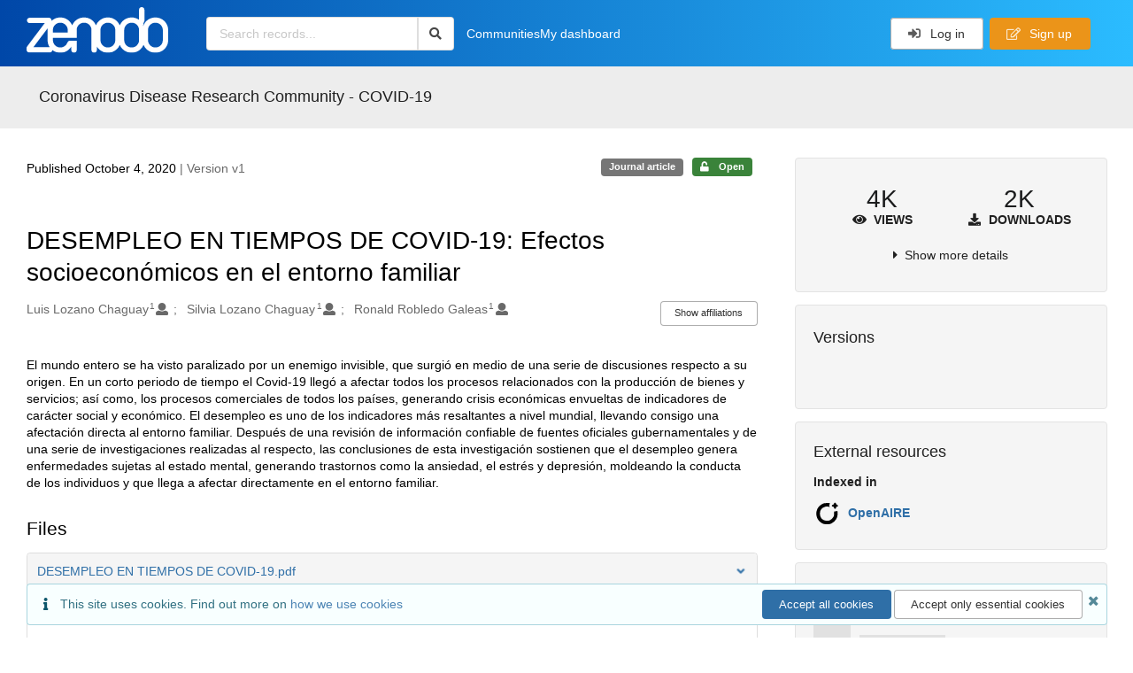

--- FILE ---
content_type: text/html; charset=utf-8
request_url: https://zenodo.org/records/4110532
body_size: 15848
content:



<!DOCTYPE html>
<html lang="en" dir="ltr">
  <head>
  
    
    <meta charset="utf-8">
    <meta http-equiv="X-UA-Compatible" content="IE=edge">
    <meta name="viewport" content="width=device-width, initial-scale=1">
    <meta name="google-site-verification" content="5fPGCLllnWrvFxH9QWI0l1TadV7byeEvfPcyK2VkS_s"/>
    <meta name="google-site-verification" content="Rp5zp04IKW-s1IbpTOGB7Z6XY60oloZD5C3kTM-AiY4"/>

    
    
    <meta name="generator" content="InvenioRDM 14.0"/>

    
    
    
  
    <meta name="description" content="El mundo entero se ha visto paralizado por un enemigo invisible, que surgió en medio de una serie de discusiones respecto a su origen. En un corto periodo de tiempo el Covid-19 llegó a afectar todos los procesos relacionados con la producción de bienes y servicios; así como, los procesos comerciales de todos los países, generando crisis económicas envueltas de indicadores de carácter social y económico. El desempleo es uno de los indicadores más resaltantes a nivel mundial, llevando consigo una afectación directa al entorno familiar. Después de una revisión de información confiable de fuentes oficiales gubernamentales y de una serie de investigaciones realizadas al respecto, las conclusiones de esta investigación sostienen que el desempleo genera enfermedades sujetas al estado mental, generando trastornos como la ansiedad, el estrés y depresión, moldeando la conducta de los individuos y que llega a afectar directamente en el entorno familiar." />
    <meta name="citation_title" content="DESEMPLEO EN TIEMPOS DE COVID-19: Efectos socioeconómicos en el entorno familiar" />
    <meta name="citation_author" content="Luis Lozano Chaguay" />
    <meta name="citation_author" content="Silvia Lozano Chaguay" />
    <meta name="citation_author" content="Ronald Robledo Galeas" />
    <meta name="citation_doi" content="10.5281/zenodo.4110532" />
    <meta name="citation_keywords" content="Desempleo – Covid-19 – Efectos socioeconómicos – Entorno Familiar" />
    <meta name="citation_abstract_html_url" content="https://zenodo.org/records/4110532" />
    <meta property="og:title" content="DESEMPLEO EN TIEMPOS DE COVID-19: Efectos socioeconómicos en el entorno familiar" />
    <meta property="og:description" content="El mundo entero se ha visto paralizado por un enemigo invisible, que surgió en medio de una serie de discusiones respecto a su origen. En un corto periodo de tiempo el Covid-19 llegó a afectar todos los procesos relacionados con la producción de bienes y servicios; así como, los procesos comerciales de todos los países, generando crisis económicas envueltas de indicadores de carácter social y económico. El desempleo es uno de los indicadores más resaltantes a nivel mundial, llevando consigo una afectación directa al entorno familiar. Después de una revisión de información confiable de fuentes oficiales gubernamentales y de una serie de investigaciones realizadas al respecto, las conclusiones de esta investigación sostienen que el desempleo genera enfermedades sujetas al estado mental, generando trastornos como la ansiedad, el estrés y depresión, moldeando la conducta de los individuos y que llega a afectar directamente en el entorno familiar." />
    <meta property="og:url" content="https://zenodo.org/records/4110532" />
    <meta property="og:site_name" content="Zenodo" />
    <meta name="twitter:card" content="summary" />
    <meta name="twitter:site" content="@zenodo_org" />
    <meta name="twitter:title" content="DESEMPLEO EN TIEMPOS DE COVID-19: Efectos socioeconómicos en el entorno familiar" />
    <meta name="twitter:description" content="El mundo entero se ha visto paralizado por un enemigo invisible, que surgió en medio de una serie de discusiones respecto a su origen. En un corto periodo de tiempo el Covid-19 llegó a afectar todos los procesos relacionados con la producción de bienes y servicios; así como, los procesos comerciales de todos los países, generando crisis económicas envueltas de indicadores de carácter social y económico. El desempleo es uno de los indicadores más resaltantes a nivel mundial, llevando consigo una afectación directa al entorno familiar. Después de una revisión de información confiable de fuentes oficiales gubernamentales y de una serie de investigaciones realizadas al respecto, las conclusiones de esta investigación sostienen que el desempleo genera enfermedades sujetas al estado mental, generando trastornos como la ansiedad, el estrés y depresión, moldeando la conducta de los individuos y que llega a afectar directamente en el entorno familiar." />
    
      <meta name="citation_pdf_url" content="https://zenodo.org/records/4110532/files/DESEMPLEO%20EN%20TIEMPOS%20DE%20COVID-19.pdf"/>
    <link rel="alternate" type="application/pdf" href="https://zenodo.org/records/4110532/files/DESEMPLEO%20EN%20TIEMPOS%20DE%20COVID-19.pdf">
    <link rel="item" type="application/pdf" href="https://zenodo.org/records/4110532/files/DESEMPLEO%20EN%20TIEMPOS%20DE%20COVID-19.pdf">


<link rel="canonical" href="https://zenodo.org/records/4110532">
      <title>DESEMPLEO EN TIEMPOS DE COVID-19: Efectos socioeconómicos en el entorno familiar</title>
      <link rel="shortcut icon" type="image/x-icon" href="/static/favicon.ico"/>
          <link rel="apple-touch-icon" sizes="120x120" href="/static/apple-touch-icon-120.png"/>
          <link rel="apple-touch-icon" sizes="152x152" href="/static/apple-touch-icon-152.png"/>
          <link rel="apple-touch-icon" sizes="167x167" href="/static/apple-touch-icon-167.png"/>
          <link rel="apple-touch-icon" sizes="180x180" href="/static/apple-touch-icon-180.png"/>
    
      <link rel="stylesheet" href="/static/dist/css/3526.2bdf02c28fcf25a2b8d3.css" />
      <!-- HTML5 shim and Respond.js for IE8 support of HTML5 elements and media queries -->
      <!--[if lt IE 9]>
        <script src="https://oss.maxcdn.com/html5shiv/3.7.2/html5shiv.min.js"></script>
        <script src="https://oss.maxcdn.com/respond/1.4.2/respond.min.js"></script>
      <![endif]-->
    
  </head>

  <body data-invenio-config='{"isMathJaxEnabled": "//cdnjs.cloudflare.com/ajax/libs/mathjax/3.2.2/es5/tex-mml-chtml.js?config=TeX-AMS-MML_HTMLorMML"}'  itemscope itemtype="http://schema.org/WebPage" data-spy="scroll" data-target=".scrollspy-target">
      <a id="skip-to-main" class="ui button primary ml-5 mt-5 skip-link" href="#main">Skip to main</a>
      <!--[if lt IE 8]>
        <p class="browserupgrade">You are using an <strong>outdated</strong> browser. Please <a href="http://browsehappy.com/">upgrade your browser</a> to improve your experience.</p>
      <![endif]-->
    

<div>
  <header class="theme header">

    <div class="outer-navbar">
      <div class="ui container invenio-header-container">
        <nav id="invenio-nav" class="ui inverted menu borderless p-0">
          <div class="item logo p-0">
                    <a class="logo-link" href="/">
                      <img class="ui image rdm-logo"
                            src="/static/images/invenio-rdm.svg"
                            alt="Zenodo home"/>
                    </a>
          </div>

          <div id="rdm-burger-toggle">
            <button
              id="rdm-burger-menu-icon"
              class="ui button transparent"
              aria-label="Menu"
              aria-haspopup="menu"
              aria-expanded="false"
              aria-controls="invenio-menu"
            >
              <span class="navicon" aria-hidden="true"></span>
            </button>
          </div>

          <nav
            id="invenio-menu"
            aria-labelledby="rdm-burger-menu-icon"
            class="ui fluid menu borderless mobile-hidden"
          >
            <button
              id="rdm-close-burger-menu-icon"
              class="ui button transparent"
              aria-label="Close menu"
            >
              <span class="navicon" aria-hidden="true"></span>
            </button>
    
        
          
        
    
      <div class="item p-0 search-bar">
        <div id="header-search-bar" data-options='[{"key": "communities", "text": "In this community", "value": "/communities/covid-19/records"}, {"key": "records", "text": "All Zenodo", "value": "/search"}]'>
          <div class="ui fluid search">
            <div class="ui icon input">
              <input
                autocomplete="off"
                aria-label="Search records"
                placeholder="Search records..."
                type="text"
                tabindex="0"
                class="prompt"
                value=""
              >
              <i aria-hidden="true" class="search icon"></i>
            </div>
          </div>
        </div>
      </div>

                  <div class="item">
                    <a href="/communities">Communities</a>
                  </div>

              
                <div class="item">
                  <a href="/me/uploads">My dashboard</a>
                </div>
              
              <div class="right menu item">
    <form>
      <a
        href="/login/?next=/records/4110532"
        class="ui button auth-button" aria-busy="false" aria-live="polite" aria-label="Log in"
      >
        <i class="sign-in icon auth-icon" aria-hidden="true"></i>
        Log in
      </a>
      
        <a href="/signup/" class="ui button signup">
          <i class="edit outline icon"></i>
          Sign up
        </a>
      
    </form>
              </div>
          </nav>
        </nav>
      </div>
    </div>
      
      
    
      
    
    
  </header>
</div>

  <main id="main">
    <div class="invenio-page-body">
  <section id="banners" class="banners" aria-label="Information banner">
    <!-- COMMUNITY HEADER: hide it when displaying the submission request -->
    
      
        
        
          <div
            class="ui fluid container page-subheader-outer with-submenu compact ml-0-mobile mr-0-mobile">
            <div class="ui container page-subheader">
              <div class="page-subheader-element">
                <img
                  class="ui rounded image community-header-logo"
                  src="https://zenodo.org/api/communities/10f33f78-3f29-41b6-bb10-f757a8f03cb8/logo"
                  alt=""
                />
              </div>
              <div class="page-subheader-element">
                <div class="ui header">
                  <a
                  href="/communities/covid-19/records" class="ui small header">
                    Coronavirus Disease Research Community - COVID-19
                  </a>
                  <!-- Show the icon for subcommunities -->
                  
                  
                </div>
                
              </div>
            </div>
          </div>
        
      
    
    <!-- /COMMUNITY HEADER -->

    <!-- PREVIEW HEADER -->
    
    <!-- /PREVIEW HEADER -->

    
  </section>


  <div class="ui container">
    <div class="ui relaxed grid mt-5">
      <div class="two column row top-padded">

        
        <article
          class="sixteen wide tablet eleven wide computer column main-record-content">
          

              

              

              <section id="record-info"
                       aria-label="Publication date and version number">
                <div class="ui grid middle aligned">
                  <div class="two column row">
                    <div class="left floated left aligned column">
                      <span class="ui" title="Publication date">
                        Published October 4, 2020
                      </span>
                      <span
                        class="label text-muted"> | Version v1</span>
                    </div>
                    <div class="right floated right aligned column">

                      
                        <span role="note"
                              class="ui label horizontal small neutral mb-5"
                              aria-label="Resource type"
                        >
                          Journal article
                        </span>
                      

                      <span role="note"
                            class="ui label horizontal small access-status open mb-5"
                            data-tooltip="The record and files are publicly accessible."
                            data-inverted=""
                            aria-label="Access status"
                      >
                        
                          <i class="icon unlock"
                             aria-hidden="true"></i>
                        
                        <span
                          aria-label="The record and files are publicly accessible.">
                          Open
                        </span>
                      </span>
                    </div>
                  </div>
                </div>
              </section>
              <div class="ui divider hidden"></div><section id="record-title-section"
                       aria-label="Record title and creators">
                <h1 id="record-title"
                    class="wrap-overflowing-text">DESEMPLEO EN TIEMPOS DE COVID-19: Efectos socioeconómicos en el entorno familiar</h1>

                
                  <section id="creatibutors"
                           aria-label="Creators and contributors">

<div class="ui grid">
  
    <div class="row ui accordion affiliations">
      <div class="sixteen wide mobile twelve wide tablet thirteen wide computer column">
          <h3 class="sr-only">Creators</h3>
          <ul class="creatibutors">
            
  
  <li class="creatibutor-wrap separated">
    <a class="ui creatibutor-link"
      
        data-tooltip="Universidad Técnica de Babahoyo."
      
      href="/search?q=metadata.creators.person_or_org.name:%22Luis+Lozano+Chaguay%22"
    >

      <span class="creatibutor-name">Luis Lozano Chaguay</span><sup class="font-tiny">1</sup></a>
  

  
    
      
    
      
    
      
    
      
    
  

  
  
    
      <i class="user icon"></i>
    
  
</li>
  
  <li class="creatibutor-wrap separated">
    <a class="ui creatibutor-link"
      
        data-tooltip="Universidad Técnica de Babahoyo."
      
      href="/search?q=metadata.creators.person_or_org.name:%22Silvia+Lozano+Chaguay%22"
    >

      <span class="creatibutor-name">Silvia Lozano Chaguay</span><sup class="font-tiny">1</sup></a>
  

  
    
      
    
      
    
      
    
      
    
  

  
  
    
      <i class="user icon"></i>
    
  
</li>
  
  <li class="creatibutor-wrap separated">
    <a class="ui creatibutor-link"
      
        data-tooltip="Universidad Técnica de Babahoyo."
      
      href="/search?q=metadata.creators.person_or_org.name:%22Ronald+Robledo+Galeas%22"
    >

      <span class="creatibutor-name">Ronald Robledo Galeas</span><sup class="font-tiny">1</sup></a>
  

  
    
      
    
      
    
      
    
      
    
  

  
  
    
      <i class="user icon"></i>
    
  
</li>
  
          </ul>
      </div>

        
        
          
<div class="ui sixteen wide tablet three wide computer column title right aligned bottom aligned">
  <button class="ui affiliations-button trigger button mini mr-0"
          aria-controls="creators-affiliations"
          data-open-text="Show affiliations"
          data-close-text="Hide affiliations"
          aria-expanded="false"
  >
    Show affiliations
  </button>
</div>

<section class="ui sixteen wide column content" id="creators-affiliations" aria-label="Affiliations for creators">
  <ul>
    
    <li>
      1.

      

      Universidad Técnica de Babahoyo.
    </li>
  

    </ul>
</section>

        

    </div>
  

  
</div>
                  </section>
                
              </section>



  <section id="description" class="rel-mt-2 rich-input-content" aria-label="Record description">
    <h2 id="description-heading" class="sr-only">Description</h2>
    
    <div style="word-wrap: break-word;">
      <p>El mundo entero se ha visto paralizado por un enemigo invisible, que surgi&oacute; en medio de una serie de discusiones respecto a su origen. En un corto periodo de tiempo el Covid-19 lleg&oacute; a afectar todos los procesos relacionados con la producci&oacute;n de bienes y servicios; as&iacute; como, los procesos comerciales de todos los pa&iacute;ses, generando crisis econ&oacute;micas envueltas de indicadores de car&aacute;cter social y econ&oacute;mico. El desempleo es uno de los indicadores m&aacute;s resaltantes a nivel mundial, llevando consigo una afectaci&oacute;n directa al entorno familiar. Despu&eacute;s de una revisi&oacute;n de informaci&oacute;n confiable de fuentes oficiales gubernamentales y de una serie de investigaciones realizadas al respecto, las conclusiones de esta investigaci&oacute;n sostienen que el desempleo genera enfermedades sujetas al estado mental, generando trastornos como la ansiedad, el estr&eacute;s y depresi&oacute;n, moldeando la conducta de los individuos y que llega a afectar directamente en el entorno familiar.</p>
    </div>
  </section>


<section
      id="record-files" class="rel-mt-2 rel-mb-3"
      aria-label="Files"
    ><h2 id="files-heading">Files</h2>
            
  <div class="ui accordion panel mb-10 open" href="#files-preview-accordion-panel">
    <h3 class="active title panel-heading open m-0">
      <div
        role="button"
        id="files-preview-accordion-trigger"
        aria-controls="files-preview-accordion-panel"
        aria-expanded="true"
        tabindex="0"
        class="trigger"
        aria-label="File preview"
      >
        <span id="preview-file-title">DESEMPLEO EN TIEMPOS DE COVID-19.pdf</span>
        <i class="angle right icon" aria-hidden="true"></i>
      </div>
    </h3>
    <div
      role="region"
      id="files-preview-accordion-panel"
      aria-labelledby="files-preview-accordion-trigger"
      class="active content preview-container pt-0 open"
    >
      <div>
        
  
  <iframe
    title="Preview"
    class="preview-iframe"
    id="preview-iframe"
    name="preview-iframe"
    src="/records/4110532/preview/DESEMPLEO%20EN%20TIEMPOS%20DE%20COVID-19.pdf?include_deleted=0"
  >
  </iframe>
      </div>
    </div>
  </div>
  <div class="ui accordion panel mb-10 open" href="#files-list-accordion-panel">
    <h3 class="active title panel-heading open m-0">
      <div role="button" id="files-list-accordion-trigger" aria-controls="files-list-accordion-panel" aria-expanded="true" tabindex="0" class="trigger">
        Files
        <small class="text-muted"> (217.7 kB)</small>
        <i class="angle right icon" aria-hidden="true"></i>
      </div>
    </h3>

    <div role="region" id="files-list-accordion-panel" aria-labelledby="files-list-accordion-trigger" class="active content pt-0">
      
      <div>
        
  <table class="ui striped table files fluid open">
    <thead>
      <tr>
        <th>Name</th>
        <th>Size</th>
        <th class>
            
            <a role="button" class="ui compact mini button right floated archive-link" href="https://zenodo.org/api/records/4110532/files-archive">
              <i class="file archive icon button" aria-hidden="true"></i> Download all
            </a>
        </th>
      </tr>
    </thead>
    <tbody>
    
      
        
        
        <tr>
          <td class="ten wide">
            <div>
              <a href="/records/4110532/files/DESEMPLEO%20EN%20TIEMPOS%20DE%20COVID-19.pdf?download=1">DESEMPLEO EN TIEMPOS DE COVID-19.pdf</a>
            </div>
            <small class="ui text-muted font-tiny">md5:716254f144fe3c3e06c2cbb6c066b866
            <div class="ui icon inline-block" data-tooltip="This is the file fingerprint (checksum), which can be used to verify the file integrity.">
              <i class="question circle checksum icon"></i>
            </div>
            </small>
          </td>
          <td>217.7 kB</td>
          <td class="right aligned">
            <span>
              
                <a role="button" class="ui compact mini button preview-link" href="/records/4110532/preview/DESEMPLEO%20EN%20TIEMPOS%20DE%20COVID-19.pdf?include_deleted=0" target="preview-iframe" data-file-key="DESEMPLEO EN TIEMPOS DE COVID-19.pdf">
                  <i class="eye icon" aria-hidden="true"></i>Preview
                </a>
              
              <a role="button" class="ui compact mini button" href="/records/4110532/files/DESEMPLEO%20EN%20TIEMPOS%20DE%20COVID-19.pdf?download=1">
                <i class="download icon" aria-hidden="true"></i>Download
              </a>
            </span>
          </td>
        </tr>
      
    
    </tbody>
  </table>
      </div>
    </div>
  </div>

    </section>
              

  <section id="additional-details" class="rel-mt-2" aria-label="Additional record details">













  

  </section>
    
    <section
      id="citations-search"
      data-record-pids='{"doi": {"client": "datacite", "identifier": "10.5281/zenodo.4110532", "provider": "datacite"}, "oai": {"identifier": "oai:zenodo.org:4110532", "provider": "oai"}}'
      data-record-parent-pids='{"doi": {"client": "datacite", "identifier": "10.5281/zenodo.4110531", "provider": "datacite"}}'
      data-citations-endpoint="https://zenodo-broker.web.cern.ch/api/relationships"
      aria-label="Record citations"
      class="rel-mb-1"
    >
    </section>
  
        </article>

        
        <aside class="sixteen wide tablet five wide computer column sidebar"
               aria-label="Record details">
          




<section id="metrics" aria-label="Metrics" class="ui segment rdm-sidebar sidebar-container">


<div class="ui tiny two statistics rel-mt-1">
  
  

  <div class="ui statistic">
    <div class="value">4K</div>
    <div class="label">
      <i aria-hidden="true" class="eye icon"></i>
      Views
    </div>
  </div>

  <div class="ui statistic">
    <div class="value">2K</div>
    <div class="label">
      <i aria-hidden="true" class="download icon"></i>
      Downloads
    </div>
  </div>
</div>

<div class="ui accordion rel-mt-1 centered">
  <div class="title trigger" tabindex="0">
    <i class="caret right icon" aria-hidden="true"></i>
    <span
      data-open-text="Show more details"
      data-close-text="Show less details"
    >
      Show more details
    </span>
  </div>

  <div class="content">
    <table id="record-statistics" class="ui definition table fluid">
      <thead>
        <tr>
          <th></th>
          <th class="right aligned">All versions</th>
          <th class="right aligned">This version</th>
        </tr>
      </thead>
      <tbody>
        <tr>
          <td>
            Views
            <i
              tabindex="0"
              role="button"
              style="position:relative"
              class="popup-trigger question circle small icon"
              aria-expanded="false"
              aria-label="More info"
              data-variation="mini inverted"
            >
            </i>
            <p role="tooltip" class="popup-content ui flowing popup transition hidden">
              Total views
            </p>
          </td>
          <td data-label="All versions" class="right aligned">
  
    3,875
  
</td>
          <td data-label="This version" class="right aligned">
  
    3,857
  
</td>
        </tr>
        <tr>
          <td>
            Downloads
            <i
              tabindex="0"
              role="button"
              style="position:relative"
              class="popup-trigger question circle small icon"
              aria-expanded="false"
              aria-label="More info"
              data-variation="mini inverted"
            >
            </i>
            <p role="tooltip" class="popup-content ui flowing popup transition hidden">
              Total downloads
            </p>
          </td>
          <td data-label="All versions" class="right aligned">
  
    2,128
  
</td>
          <td data-label="This version" class="right aligned">
  
    2,117
  
</td>
        </tr>
        <tr>
          <td>
            Data volume
            <i
              tabindex="0"
              role="button"
              style="position:relative"
              class="popup-trigger question circle small icon"
              aria-expanded="false"
              aria-label="More info"
              data-variation="mini inverted"
            >
            </i>
            <p role="tooltip" class="popup-content ui flowing popup transition hidden">
              Total data volume
            </p>
          </td>

          <td data-label="All versions" class="right aligned">525.5 MB</td>
          <td data-label="This version" class="right aligned">522.9 MB</td>
        </tr>
      </tbody>
    </table>
    <p class="text-align-center rel-mt-1">
      <small>
        <a href="/help/statistics">More info on how stats are collected....</a>
      </small>
    </p>
  </div>

</div>

</section>

<div class="sidebar-container">
  <h2 class="ui medium top attached header mt-0">Versions</h2>
  <div id="record-versions" class="ui segment rdm-sidebar bottom attached pl-0 pr-0 pt-0">
    <div class="versions">
      <div id="recordVersions" data-record='{"access": {"embargo": {"active": false, "reason": null}, "files": "public", "record": "public", "status": "open"}, "created": "2020-10-20T16:25:32.176529+00:00", "custom_fields": {}, "deletion_status": {"is_deleted": false, "status": "P"}, "expanded": {"parent": {"access": {"owned_by": {"active": null, "blocked_at": null, "confirmed_at": null, "email": "", "id": "68970", "is_current_user": false, "links": {"avatar": "https://zenodo.org/api/users/68970/avatar.svg", "records_html": "https://zenodo.org/search/records?q=parent.access.owned_by.user:68970", "self": "https://zenodo.org/api/users/68970"}, "profile": {"affiliations": "", "full_name": "Carlos Proa\u00f1o P."}, "username": "cproano", "verified_at": null}}, "communities": {"default": {"access": {"review_policy": "open", "visibility": "public"}, "id": "10f33f78-3f29-41b6-bb10-f757a8f03cb8", "links": {"logo": "https://zenodo.org/api/communities/10f33f78-3f29-41b6-bb10-f757a8f03cb8/logo"}, "metadata": {"description": null, "title": "Coronavirus Disease Research Community - COVID-19", "type": null}, "slug": "covid-19"}}}}, "files": {"count": 1, "enabled": true, "entries": {"DESEMPLEO EN TIEMPOS DE COVID-19.pdf": {"access": {"hidden": false}, "checksum": "md5:716254f144fe3c3e06c2cbb6c066b866", "ext": "pdf", "id": "11641548-beda-4375-a9da-a38df9fde163", "key": "DESEMPLEO EN TIEMPOS DE COVID-19.pdf", "links": {"content": "https://zenodo.org/api/records/4110532/files/DESEMPLEO%20EN%20TIEMPOS%20DE%20COVID-19.pdf/content", "iiif_api": "https://zenodo.org/api/iiif/record:4110532:DESEMPLEO%20EN%20TIEMPOS%20DE%20COVID-19.pdf/full/full/0/default.png", "iiif_base": "https://zenodo.org/api/iiif/record:4110532:DESEMPLEO%20EN%20TIEMPOS%20DE%20COVID-19.pdf", "iiif_canvas": "https://zenodo.org/api/iiif/record:4110532/canvas/DESEMPLEO%20EN%20TIEMPOS%20DE%20COVID-19.pdf", "iiif_info": "https://zenodo.org/api/iiif/record:4110532:DESEMPLEO%20EN%20TIEMPOS%20DE%20COVID-19.pdf/info.json", "self": "https://zenodo.org/api/records/4110532/files/DESEMPLEO%20EN%20TIEMPOS%20DE%20COVID-19.pdf"}, "metadata": null, "mimetype": "application/pdf", "size": 217706, "storage_class": "L"}}, "order": [], "total_bytes": 217706}, "id": "4110532", "is_draft": false, "is_published": true, "links": {"access": "https://zenodo.org/api/records/4110532/access", "access_grants": "https://zenodo.org/api/records/4110532/access/grants", "access_links": "https://zenodo.org/api/records/4110532/access/links", "access_request": "https://zenodo.org/api/records/4110532/access/request", "access_users": "https://zenodo.org/api/records/4110532/access/users", "archive": "https://zenodo.org/api/records/4110532/files-archive", "archive_media": "https://zenodo.org/api/records/4110532/media-files-archive", "communities": "https://zenodo.org/api/records/4110532/communities", "communities-suggestions": "https://zenodo.org/api/records/4110532/communities-suggestions", "doi": "https://doi.org/10.5281/zenodo.4110532", "draft": "https://zenodo.org/api/records/4110532/draft", "file_modification": "https://zenodo.org/api/records/4110532/file-modification", "files": "https://zenodo.org/api/records/4110532/files", "latest": "https://zenodo.org/api/records/4110532/versions/latest", "latest_html": "https://zenodo.org/records/4110532/latest", "media_files": "https://zenodo.org/api/records/4110532/media-files", "parent": "https://zenodo.org/api/records/4110531", "parent_doi": "https://doi.org/10.5281/zenodo.4110531", "parent_doi_html": "https://zenodo.org/doi/10.5281/zenodo.4110531", "parent_html": "https://zenodo.org/records/4110531", "preview_html": "https://zenodo.org/records/4110532?preview=1", "request_deletion": "https://zenodo.org/api/records/4110532/request-deletion", "requests": "https://zenodo.org/api/records/4110532/requests", "reserve_doi": "https://zenodo.org/api/records/4110532/draft/pids/doi", "self": "https://zenodo.org/api/records/4110532", "self_doi": "https://doi.org/10.5281/zenodo.4110532", "self_doi_html": "https://zenodo.org/doi/10.5281/zenodo.4110532", "self_html": "https://zenodo.org/records/4110532", "self_iiif_manifest": "https://zenodo.org/api/iiif/record:4110532/manifest", "self_iiif_sequence": "https://zenodo.org/api/iiif/record:4110532/sequence/default", "thumbnails": {"10": "https://zenodo.org/api/iiif/record:4110532:DESEMPLEO%20EN%20TIEMPOS%20DE%20COVID-19.pdf/full/%5E10,/0/default.jpg", "100": "https://zenodo.org/api/iiif/record:4110532:DESEMPLEO%20EN%20TIEMPOS%20DE%20COVID-19.pdf/full/%5E100,/0/default.jpg", "1200": "https://zenodo.org/api/iiif/record:4110532:DESEMPLEO%20EN%20TIEMPOS%20DE%20COVID-19.pdf/full/%5E1200,/0/default.jpg", "250": "https://zenodo.org/api/iiif/record:4110532:DESEMPLEO%20EN%20TIEMPOS%20DE%20COVID-19.pdf/full/%5E250,/0/default.jpg", "50": "https://zenodo.org/api/iiif/record:4110532:DESEMPLEO%20EN%20TIEMPOS%20DE%20COVID-19.pdf/full/%5E50,/0/default.jpg", "750": "https://zenodo.org/api/iiif/record:4110532:DESEMPLEO%20EN%20TIEMPOS%20DE%20COVID-19.pdf/full/%5E750,/0/default.jpg"}, "versions": "https://zenodo.org/api/records/4110532/versions"}, "media_files": {"count": 1, "enabled": true, "entries": {"DESEMPLEO EN TIEMPOS DE COVID-19.pdf.ptif": {"access": {"hidden": true}, "ext": "ptif", "id": "9c54caa1-92cc-4670-9383-76608e0e6b54", "key": "DESEMPLEO EN TIEMPOS DE COVID-19.pdf.ptif", "links": {"content": "https://zenodo.org/api/records/4110532/files/DESEMPLEO%20EN%20TIEMPOS%20DE%20COVID-19.pdf.ptif/content", "self": "https://zenodo.org/api/records/4110532/files/DESEMPLEO%20EN%20TIEMPOS%20DE%20COVID-19.pdf.ptif"}, "metadata": null, "mimetype": "application/octet-stream", "processor": {"source_file_id": "11641548-beda-4375-a9da-a38df9fde163", "status": "finished", "type": "image-tiles"}, "size": 0, "storage_class": "L"}}, "order": [], "total_bytes": 0}, "metadata": {"creators": [{"affiliations": [{"name": "Universidad T\u00e9cnica de Babahoyo."}], "person_or_org": {"family_name": "Luis Lozano Chaguay", "name": "Luis Lozano Chaguay", "type": "personal"}}, {"affiliations": [{"name": "Universidad T\u00e9cnica de Babahoyo."}], "person_or_org": {"family_name": "Silvia Lozano Chaguay", "name": "Silvia Lozano Chaguay", "type": "personal"}}, {"affiliations": [{"name": "Universidad T\u00e9cnica de Babahoyo."}], "person_or_org": {"family_name": "Ronald Robledo Galeas", "name": "Ronald Robledo Galeas", "type": "personal"}}], "description": "\u003cp\u003eEl mundo entero se ha visto paralizado por un enemigo invisible, que surgi\u0026oacute; en medio de una serie de discusiones respecto a su origen. En un corto periodo de tiempo el Covid-19 lleg\u0026oacute; a afectar todos los procesos relacionados con la producci\u0026oacute;n de bienes y servicios; as\u0026iacute; como, los procesos comerciales de todos los pa\u0026iacute;ses, generando crisis econ\u0026oacute;micas envueltas de indicadores de car\u0026aacute;cter social y econ\u0026oacute;mico. El desempleo es uno de los indicadores m\u0026aacute;s resaltantes a nivel mundial, llevando consigo una afectaci\u0026oacute;n directa al entorno familiar. Despu\u0026eacute;s de una revisi\u0026oacute;n de informaci\u0026oacute;n confiable de fuentes oficiales gubernamentales y de una serie de investigaciones realizadas al respecto, las conclusiones de esta investigaci\u0026oacute;n sostienen que el desempleo genera enfermedades sujetas al estado mental, generando trastornos como la ansiedad, el estr\u0026eacute;s y depresi\u0026oacute;n, moldeando la conducta de los individuos y que llega a afectar directamente en el entorno familiar.\u003c/p\u003e", "publication_date": "2020-10-04", "publisher": "Zenodo", "resource_type": {"id": "publication-article", "title": {"de": "Zeitschriftenartikel", "en": "Journal article"}}, "rights": [{"description": {"en": "The Creative Commons Attribution license allows re-distribution and re-use of a licensed work on the condition that the creator is appropriately credited."}, "icon": "cc-by-icon", "id": "cc-by-4.0", "props": {"scheme": "spdx", "url": "https://creativecommons.org/licenses/by/4.0/legalcode"}, "title": {"en": "Creative Commons Attribution 4.0 International"}}], "subjects": [{"subject": "Desempleo \u2013 Covid-19 \u2013 Efectos socioecon\u00f3micos \u2013 Entorno Familiar"}], "title": "DESEMPLEO EN TIEMPOS DE COVID-19: Efectos socioecon\u00f3micos en el entorno familiar"}, "parent": {"access": {"owned_by": {"user": "68970"}, "settings": {"accept_conditions_text": null, "allow_guest_requests": false, "allow_user_requests": false, "secret_link_expiration": 0}}, "communities": {"default": "10f33f78-3f29-41b6-bb10-f757a8f03cb8", "entries": [{"access": {"member_policy": "open", "members_visibility": "public", "record_submission_policy": "open", "review_policy": "open", "visibility": "public"}, "children": {"allow": false}, "created": "2020-03-16T11:40:44.487619+00:00", "custom_fields": {}, "deletion_status": {"is_deleted": false, "status": "P"}, "id": "10f33f78-3f29-41b6-bb10-f757a8f03cb8", "links": {}, "metadata": {"curation_policy": "\u003cp\u003eThe Coronavirus Disease Research Community - COVID-19 is curated by a selected team of experts nominated by \u003ca href=\"http://www.openaire.eu\"\u003e\u003cstrong\u003eOpenAIRE\u003c/strong\u003e\u003c/a\u003e* (see list below). Each time a Zenodo user wants to add a record into the community, an email is sent to the curators that will decide whether to include the record or not.\u003c/p\u003e\r\n\r\n\u003cp\u003eOnly records that may be relevant to the Corona Virus Disease (COVID-19) or the SARS-CoV-2 should be included in this community. The Community curators are not able to edit records, therefore they may ask the corresponding authors to modify the record metadata when necessary, to provide the readers/users with more detailed information according to the FAIR principle of Open Science.\u003c/p\u003e\r\n\r\n\u003cp\u003eIf after its acceptance, a record is subsequently found not to be compliant, we reserve the right to remove it from the community.\u003c/p\u003e\r\n\r\n\u003cp\u003eThe curation team is reachable through the following email address for further clarification or information: \u003ca href=\"mailto:covid19@openaire.eu\"\u003ecovid19@openaire.eu\u003c/a\u003e.\u003c/p\u003e\r\n\r\n\u003cp\u003e\u003cstrong\u003eCurator\u0026nbsp;List:\u003c/strong\u003e\u003c/p\u003e\r\n\r\n\u003cul\u003e\r\n\t\u003cli\u003eIlaria Fava, UGOE, Germany;\u003c/li\u003e\r\n\t\u003cli\u003eEmma Lazzeri, CNR, Italy;\u003c/li\u003e\r\n\t\u003cli\u003eAlessia Bardi, CNR, Italy;\u003c/li\u003e\r\n\t\u003cli\u003eIryna Kuchma, EIFL, Ukraine;\u003c/li\u003e\r\n\t\u003cli\u003ePaolo Manghi, CNR, Italy;\u003c/li\u003e\r\n\t\u003cli\u003eWolfram Horstmann, UGOE, Germany.\u003c/li\u003e\r\n\u003c/ul\u003e\r\n\r\n\u003cp\u003e* \u003ca href=\"http://www.openaire.eu\"\u003e\u003cstrong\u003eOpenAIRE\u003c/strong\u003e\u003c/a\u003e: open access and open science training and support since 2009. OpenAIRE is the largest aggregator of European Commission funded research outputs and beyond, also delivering on-demand services for research communities.\u003c/p\u003e\r\n", "page": "\u003cp\u003eThis community collects research outputs that may be relevant to the Coronavirus Disease (COVID-19) or the SARS-CoV-2. Scientists are encouraged to upload their outcome in this collection to facilitate sharing and discovery of information. Although Open Access articles and datasets are recommended, also closed and restricted access material are accepted. All types of research outputs can be included in this Community (Publication, Poster, Presentation, Dataset, Image, Video/Audio, Software, Lesson, Other).\u003c/p\u003e\r\n\r\n\u003cp\u003eThe recent Corona Virus Disease (COVID-19) outbreak is requiring unseen efforts of collaboration of the scientific community that need to act fast and to share results in an unpredictable manner. In order to facilitate the Scientist efforts, this community was created to collect all research results that could be relevant for the scientific community working on the Corona Virus Disease (COVID-19) and SARS-CoV-2.\u003c/p\u003e\r\n\r\n\u003cp\u003eAlthough Open Access articles and datasets are recommended, also closed and restricted access material are accepted. All types of research outputs can be included in this Community (Publication, Poster, Presentation, Dataset, Image, Video/Audio, Software, Lesson, Other).\u003c/p\u003e\r\n\r\n\u003cp\u003eWhen depositing a resource that is linked to other resources (not limited to the records deposited in Zenodo but also in other repositories), please make sure that your record is linked to all the other related elements already available, in order to adhere to the FAIR principles of Open Science to maximise the reusability of research results.\u003c/p\u003e\r\n\r\n\u003cp\u003e\u0026nbsp;\u003c/p\u003e", "title": "Coronavirus Disease Research Community - COVID-19"}, "revision_id": 0, "slug": "covid-19", "updated": "2021-02-23T14:39:53.029415+00:00"}], "ids": ["10f33f78-3f29-41b6-bb10-f757a8f03cb8"]}, "id": "4110531", "pids": {"doi": {"client": "datacite", "identifier": "10.5281/zenodo.4110531", "provider": "datacite"}}}, "pids": {"doi": {"client": "datacite", "identifier": "10.5281/zenodo.4110532", "provider": "datacite"}, "oai": {"identifier": "oai:zenodo.org:4110532", "provider": "oai"}}, "revision_id": 6, "stats": {"all_versions": {"data_volume": 525542284.0, "downloads": 2422, "unique_downloads": 2128, "unique_views": 3875, "views": 4439}, "this_version": {"data_volume": 522929812.0, "downloads": 2410, "unique_downloads": 2117, "unique_views": 3857, "views": 4417}}, "status": "published", "swh": {}, "ui": {"access_status": {"description_l10n": "The record and files are publicly accessible.", "embargo_date_l10n": null, "icon": "unlock", "id": "open", "message_class": "", "title_l10n": "Open"}, "created_date_l10n_long": "October 20, 2020", "creators": {"affiliations": [[1, "Universidad T\u00e9cnica de Babahoyo.", null]], "creators": [{"affiliations": [[1, "Universidad T\u00e9cnica de Babahoyo."]], "person_or_org": {"family_name": "Luis Lozano Chaguay", "name": "Luis Lozano Chaguay", "type": "personal"}}, {"affiliations": [[1, "Universidad T\u00e9cnica de Babahoyo."]], "person_or_org": {"family_name": "Silvia Lozano Chaguay", "name": "Silvia Lozano Chaguay", "type": "personal"}}, {"affiliations": [[1, "Universidad T\u00e9cnica de Babahoyo."]], "person_or_org": {"family_name": "Ronald Robledo Galeas", "name": "Ronald Robledo Galeas", "type": "personal"}}]}, "custom_fields": {}, "description_stripped": "El mundo entero se ha visto paralizado por un enemigo invisible, que surgi\u00f3 en medio de una serie de discusiones respecto a su origen. En un corto periodo de tiempo el Covid-19 lleg\u00f3 a afectar todos los procesos relacionados con la producci\u00f3n de bienes y servicios; as\u00ed como, los procesos comerciales de todos los pa\u00edses, generando crisis econ\u00f3micas envueltas de indicadores de car\u00e1cter social y econ\u00f3mico. El desempleo es uno de los indicadores m\u00e1s resaltantes a nivel mundial, llevando consigo una afectaci\u00f3n directa al entorno familiar. Despu\u00e9s de una revisi\u00f3n de informaci\u00f3n confiable de fuentes oficiales gubernamentales y de una serie de investigaciones realizadas al respecto, las conclusiones de esta investigaci\u00f3n sostienen que el desempleo genera enfermedades sujetas al estado mental, generando trastornos como la ansiedad, el estr\u00e9s y depresi\u00f3n, moldeando la conducta de los individuos y que llega a afectar directamente en el entorno familiar.", "is_draft": false, "publication_date_l10n_long": "October 4, 2020", "publication_date_l10n_medium": "Oct 4, 2020", "resource_type": {"id": "publication-article", "title_l10n": "Journal article"}, "rights": [{"description_l10n": "The Creative Commons Attribution license allows re-distribution and re-use of a licensed work on the condition that the creator is appropriately credited.", "icon": "cc-by-icon", "id": "cc-by-4.0", "props": {"scheme": "spdx", "url": "https://creativecommons.org/licenses/by/4.0/legalcode"}, "title_l10n": "Creative Commons Attribution 4.0 International"}], "updated_date_l10n_long": "July 19, 2024", "version": "v1"}, "updated": "2024-07-19T14:44:27.411935+00:00", "versions": {"index": 1, "is_latest": true}}' data-preview='false'>
        <div class="rel-p-1"></div>
        <div class="ui fluid placeholder rel-mr-1 rel-ml-1"></div>
        <div class="header">
          <div class="line"></div>
          <div class="line"></div>
          <div class="line"></div>
        </div>
      </div>
    </div>
  </div>
</div><div class="sidebar-container">
  <h2 class="ui small top attached header">External resources</h2>
  <dl id="external-resource" aria-label="External resources" class="ui bottom attached segment rdm-sidebar external resource details-list">

    <dt class="ui tiny header">Indexed in</dt>
      <ul class="ui list no-bullet m-0">
              <li class="item flex align-items-center">

                
                  <img class="ui image" src="/static/images/openaire.svg" alt="" width="32">
                

                <div class="content">
                  <a
                    class="header"
                    href="https://explore.openaire.eu/search/result?pid=10.5281/zenodo.4110532"
                    target="_blank"
                    rel="noreferrer"
                  >OpenAIRE
                  </a>

                  </div>
              </li></ul></dl>
</div><div
  id="sidebar-communities-manage"
  data-user-communities-memberships='{}'
  data-record-community-endpoint='https://zenodo.org/api/records/4110532/communities'
  data-record-community-search-endpoint='https://zenodo.org/api/records/4110532/communities-suggestions'
  data-record-community-search-config='{"aggs": [{"aggName": "type", "field": "type", "title": "Type"}, {"aggName": "funder", "field": "metadata.funding.funder", "title": "Funders"}, {"aggName": "organization", "field": "metadata.organizations", "title": "Organizations"}], "appId": "InvenioAppRdm.RecordCommunitiesSuggestions", "defaultSortingOnEmptyQueryString": [{"sortBy": "newest"}], "initialQueryState": {"filters": [], "hiddenParams": null, "layout": "list", "page": 1, "size": 10, "sortBy": "bestmatch"}, "layoutOptions": {"gridView": false, "listView": true}, "paginationOptions": {"defaultValue": 10, "maxTotalResults": 10000, "resultsPerPage": [{"text": "10", "value": 10}, {"text": "20", "value": 20}]}, "searchApi": {"axios": {"headers": {"Accept": "application/vnd.inveniordm.v1+json"}, "url": "https://zenodo.org/api/records/4110532/communities-suggestions", "withCredentials": true}, "invenio": {"requestSerializer": "InvenioRecordsResourcesRequestSerializer"}}, "sortOptions": [{"sortBy": "bestmatch", "text": "Best match"}, {"sortBy": "newest", "text": "Newest"}, {"sortBy": "oldest", "text": "Oldest"}], "sortOrderDisabled": true}'
  data-record-user-community-search-endpoint=''
  data-record-user-community-search-config='{"aggs": [{"aggName": "type", "field": "type", "title": "Type"}, {"aggName": "funder", "field": "metadata.funding.funder", "title": "Funders"}, {"aggName": "organization", "field": "metadata.organizations", "title": "Organizations"}], "appId": "InvenioAppRdm.RecordUserCommunitiesSuggestions", "defaultSortingOnEmptyQueryString": [{"sortBy": "newest"}], "initialQueryState": {"filters": [], "hiddenParams": [["membership", "true"]], "layout": "list", "page": 1, "size": 10, "sortBy": "bestmatch"}, "layoutOptions": {"gridView": false, "listView": true}, "paginationOptions": {"defaultValue": 10, "maxTotalResults": 10000, "resultsPerPage": [{"text": "10", "value": 10}, {"text": "20", "value": 20}]}, "searchApi": {"axios": {"headers": {"Accept": "application/vnd.inveniordm.v1+json"}, "url": "https://zenodo.org/api/records/4110532/communities-suggestions", "withCredentials": true}, "invenio": {"requestSerializer": "InvenioRecordsResourcesRequestSerializer"}}, "sortOptions": [{"sortBy": "bestmatch", "text": "Best match"}, {"sortBy": "newest", "text": "Newest"}, {"sortBy": "oldest", "text": "Oldest"}], "sortOrderDisabled": true}'
  data-pending-communities-search-config='{"aggs": [{"aggName": "type", "field": "type", "title": "Type"}, {"aggName": "status", "field": "status", "title": "Status"}], "appId": "InvenioAppRdm.RecordRequests", "defaultSortingOnEmptyQueryString": [{"sortBy": "newest"}], "initialQueryState": {"filters": [], "hiddenParams": [["expand", "1"], ["is_open", "true"], ["type", "community-inclusion"], ["type", "community-submission"]], "layout": "list", "page": 1, "size": 10, "sortBy": "bestmatch"}, "layoutOptions": {"gridView": false, "listView": true}, "paginationOptions": {"defaultValue": 10, "maxTotalResults": 10000, "resultsPerPage": [{"text": "10", "value": 10}, {"text": "20", "value": 20}, {"text": "50", "value": 50}]}, "searchApi": {"axios": {"headers": {"Accept": "application/json"}, "url": "https://zenodo.org/api/records/4110532/requests", "withCredentials": true}, "invenio": {"requestSerializer": "InvenioRecordsResourcesRequestSerializer"}}, "sortOptions": [{"sortBy": "bestmatch", "text": "Best match"}, {"sortBy": "newest", "text": "Newest"}, {"sortBy": "oldest", "text": "Oldest"}, {"sortBy": "newestactivity", "text": "Newest activity"}, {"sortBy": "oldestactivity", "text": "Oldest activity"}], "sortOrderDisabled": true}'
  data-permissions='{"can_edit": false, "can_immediately_delete": false, "can_manage": false, "can_media_read_files": true, "can_moderate": false, "can_new_version": false, "can_read_files": true, "can_request_deletion": false, "can_review": false, "can_update_draft": false, "can_view": false}'
  data-record='{"access": {"embargo": {"active": false, "reason": null}, "files": "public", "record": "public", "status": "open"}, "created": "2020-10-20T16:25:32.176529+00:00", "custom_fields": {}, "deletion_status": {"is_deleted": false, "status": "P"}, "expanded": {"parent": {"access": {"owned_by": {"active": null, "blocked_at": null, "confirmed_at": null, "email": "", "id": "68970", "is_current_user": false, "links": {"avatar": "https://zenodo.org/api/users/68970/avatar.svg", "records_html": "https://zenodo.org/search/records?q=parent.access.owned_by.user:68970", "self": "https://zenodo.org/api/users/68970"}, "profile": {"affiliations": "", "full_name": "Carlos Proa\u00f1o P."}, "username": "cproano", "verified_at": null}}, "communities": {"default": {"access": {"review_policy": "open", "visibility": "public"}, "id": "10f33f78-3f29-41b6-bb10-f757a8f03cb8", "links": {"logo": "https://zenodo.org/api/communities/10f33f78-3f29-41b6-bb10-f757a8f03cb8/logo"}, "metadata": {"description": null, "title": "Coronavirus Disease Research Community - COVID-19", "type": null}, "slug": "covid-19"}}}}, "files": {"count": 1, "enabled": true, "entries": {"DESEMPLEO EN TIEMPOS DE COVID-19.pdf": {"access": {"hidden": false}, "checksum": "md5:716254f144fe3c3e06c2cbb6c066b866", "ext": "pdf", "id": "11641548-beda-4375-a9da-a38df9fde163", "key": "DESEMPLEO EN TIEMPOS DE COVID-19.pdf", "links": {"content": "https://zenodo.org/api/records/4110532/files/DESEMPLEO%20EN%20TIEMPOS%20DE%20COVID-19.pdf/content", "iiif_api": "https://zenodo.org/api/iiif/record:4110532:DESEMPLEO%20EN%20TIEMPOS%20DE%20COVID-19.pdf/full/full/0/default.png", "iiif_base": "https://zenodo.org/api/iiif/record:4110532:DESEMPLEO%20EN%20TIEMPOS%20DE%20COVID-19.pdf", "iiif_canvas": "https://zenodo.org/api/iiif/record:4110532/canvas/DESEMPLEO%20EN%20TIEMPOS%20DE%20COVID-19.pdf", "iiif_info": "https://zenodo.org/api/iiif/record:4110532:DESEMPLEO%20EN%20TIEMPOS%20DE%20COVID-19.pdf/info.json", "self": "https://zenodo.org/api/records/4110532/files/DESEMPLEO%20EN%20TIEMPOS%20DE%20COVID-19.pdf"}, "metadata": null, "mimetype": "application/pdf", "size": 217706, "storage_class": "L"}}, "order": [], "total_bytes": 217706}, "id": "4110532", "is_draft": false, "is_published": true, "links": {"access": "https://zenodo.org/api/records/4110532/access", "access_grants": "https://zenodo.org/api/records/4110532/access/grants", "access_links": "https://zenodo.org/api/records/4110532/access/links", "access_request": "https://zenodo.org/api/records/4110532/access/request", "access_users": "https://zenodo.org/api/records/4110532/access/users", "archive": "https://zenodo.org/api/records/4110532/files-archive", "archive_media": "https://zenodo.org/api/records/4110532/media-files-archive", "communities": "https://zenodo.org/api/records/4110532/communities", "communities-suggestions": "https://zenodo.org/api/records/4110532/communities-suggestions", "doi": "https://doi.org/10.5281/zenodo.4110532", "draft": "https://zenodo.org/api/records/4110532/draft", "file_modification": "https://zenodo.org/api/records/4110532/file-modification", "files": "https://zenodo.org/api/records/4110532/files", "latest": "https://zenodo.org/api/records/4110532/versions/latest", "latest_html": "https://zenodo.org/records/4110532/latest", "media_files": "https://zenodo.org/api/records/4110532/media-files", "parent": "https://zenodo.org/api/records/4110531", "parent_doi": "https://doi.org/10.5281/zenodo.4110531", "parent_doi_html": "https://zenodo.org/doi/10.5281/zenodo.4110531", "parent_html": "https://zenodo.org/records/4110531", "preview_html": "https://zenodo.org/records/4110532?preview=1", "request_deletion": "https://zenodo.org/api/records/4110532/request-deletion", "requests": "https://zenodo.org/api/records/4110532/requests", "reserve_doi": "https://zenodo.org/api/records/4110532/draft/pids/doi", "self": "https://zenodo.org/api/records/4110532", "self_doi": "https://doi.org/10.5281/zenodo.4110532", "self_doi_html": "https://zenodo.org/doi/10.5281/zenodo.4110532", "self_html": "https://zenodo.org/records/4110532", "self_iiif_manifest": "https://zenodo.org/api/iiif/record:4110532/manifest", "self_iiif_sequence": "https://zenodo.org/api/iiif/record:4110532/sequence/default", "thumbnails": {"10": "https://zenodo.org/api/iiif/record:4110532:DESEMPLEO%20EN%20TIEMPOS%20DE%20COVID-19.pdf/full/%5E10,/0/default.jpg", "100": "https://zenodo.org/api/iiif/record:4110532:DESEMPLEO%20EN%20TIEMPOS%20DE%20COVID-19.pdf/full/%5E100,/0/default.jpg", "1200": "https://zenodo.org/api/iiif/record:4110532:DESEMPLEO%20EN%20TIEMPOS%20DE%20COVID-19.pdf/full/%5E1200,/0/default.jpg", "250": "https://zenodo.org/api/iiif/record:4110532:DESEMPLEO%20EN%20TIEMPOS%20DE%20COVID-19.pdf/full/%5E250,/0/default.jpg", "50": "https://zenodo.org/api/iiif/record:4110532:DESEMPLEO%20EN%20TIEMPOS%20DE%20COVID-19.pdf/full/%5E50,/0/default.jpg", "750": "https://zenodo.org/api/iiif/record:4110532:DESEMPLEO%20EN%20TIEMPOS%20DE%20COVID-19.pdf/full/%5E750,/0/default.jpg"}, "versions": "https://zenodo.org/api/records/4110532/versions"}, "media_files": {"count": 1, "enabled": true, "entries": {"DESEMPLEO EN TIEMPOS DE COVID-19.pdf.ptif": {"access": {"hidden": true}, "ext": "ptif", "id": "9c54caa1-92cc-4670-9383-76608e0e6b54", "key": "DESEMPLEO EN TIEMPOS DE COVID-19.pdf.ptif", "links": {"content": "https://zenodo.org/api/records/4110532/files/DESEMPLEO%20EN%20TIEMPOS%20DE%20COVID-19.pdf.ptif/content", "self": "https://zenodo.org/api/records/4110532/files/DESEMPLEO%20EN%20TIEMPOS%20DE%20COVID-19.pdf.ptif"}, "metadata": null, "mimetype": "application/octet-stream", "processor": {"source_file_id": "11641548-beda-4375-a9da-a38df9fde163", "status": "finished", "type": "image-tiles"}, "size": 0, "storage_class": "L"}}, "order": [], "total_bytes": 0}, "metadata": {"creators": [{"affiliations": [{"name": "Universidad T\u00e9cnica de Babahoyo."}], "person_or_org": {"family_name": "Luis Lozano Chaguay", "name": "Luis Lozano Chaguay", "type": "personal"}}, {"affiliations": [{"name": "Universidad T\u00e9cnica de Babahoyo."}], "person_or_org": {"family_name": "Silvia Lozano Chaguay", "name": "Silvia Lozano Chaguay", "type": "personal"}}, {"affiliations": [{"name": "Universidad T\u00e9cnica de Babahoyo."}], "person_or_org": {"family_name": "Ronald Robledo Galeas", "name": "Ronald Robledo Galeas", "type": "personal"}}], "description": "\u003cp\u003eEl mundo entero se ha visto paralizado por un enemigo invisible, que surgi\u0026oacute; en medio de una serie de discusiones respecto a su origen. En un corto periodo de tiempo el Covid-19 lleg\u0026oacute; a afectar todos los procesos relacionados con la producci\u0026oacute;n de bienes y servicios; as\u0026iacute; como, los procesos comerciales de todos los pa\u0026iacute;ses, generando crisis econ\u0026oacute;micas envueltas de indicadores de car\u0026aacute;cter social y econ\u0026oacute;mico. El desempleo es uno de los indicadores m\u0026aacute;s resaltantes a nivel mundial, llevando consigo una afectaci\u0026oacute;n directa al entorno familiar. Despu\u0026eacute;s de una revisi\u0026oacute;n de informaci\u0026oacute;n confiable de fuentes oficiales gubernamentales y de una serie de investigaciones realizadas al respecto, las conclusiones de esta investigaci\u0026oacute;n sostienen que el desempleo genera enfermedades sujetas al estado mental, generando trastornos como la ansiedad, el estr\u0026eacute;s y depresi\u0026oacute;n, moldeando la conducta de los individuos y que llega a afectar directamente en el entorno familiar.\u003c/p\u003e", "publication_date": "2020-10-04", "publisher": "Zenodo", "resource_type": {"id": "publication-article", "title": {"de": "Zeitschriftenartikel", "en": "Journal article"}}, "rights": [{"description": {"en": "The Creative Commons Attribution license allows re-distribution and re-use of a licensed work on the condition that the creator is appropriately credited."}, "icon": "cc-by-icon", "id": "cc-by-4.0", "props": {"scheme": "spdx", "url": "https://creativecommons.org/licenses/by/4.0/legalcode"}, "title": {"en": "Creative Commons Attribution 4.0 International"}}], "subjects": [{"subject": "Desempleo \u2013 Covid-19 \u2013 Efectos socioecon\u00f3micos \u2013 Entorno Familiar"}], "title": "DESEMPLEO EN TIEMPOS DE COVID-19: Efectos socioecon\u00f3micos en el entorno familiar"}, "parent": {"access": {"owned_by": {"user": "68970"}, "settings": {"accept_conditions_text": null, "allow_guest_requests": false, "allow_user_requests": false, "secret_link_expiration": 0}}, "communities": {"default": "10f33f78-3f29-41b6-bb10-f757a8f03cb8", "entries": [{"access": {"member_policy": "open", "members_visibility": "public", "record_submission_policy": "open", "review_policy": "open", "visibility": "public"}, "children": {"allow": false}, "created": "2020-03-16T11:40:44.487619+00:00", "custom_fields": {}, "deletion_status": {"is_deleted": false, "status": "P"}, "id": "10f33f78-3f29-41b6-bb10-f757a8f03cb8", "links": {}, "metadata": {"curation_policy": "\u003cp\u003eThe Coronavirus Disease Research Community - COVID-19 is curated by a selected team of experts nominated by \u003ca href=\"http://www.openaire.eu\"\u003e\u003cstrong\u003eOpenAIRE\u003c/strong\u003e\u003c/a\u003e* (see list below). Each time a Zenodo user wants to add a record into the community, an email is sent to the curators that will decide whether to include the record or not.\u003c/p\u003e\r\n\r\n\u003cp\u003eOnly records that may be relevant to the Corona Virus Disease (COVID-19) or the SARS-CoV-2 should be included in this community. The Community curators are not able to edit records, therefore they may ask the corresponding authors to modify the record metadata when necessary, to provide the readers/users with more detailed information according to the FAIR principle of Open Science.\u003c/p\u003e\r\n\r\n\u003cp\u003eIf after its acceptance, a record is subsequently found not to be compliant, we reserve the right to remove it from the community.\u003c/p\u003e\r\n\r\n\u003cp\u003eThe curation team is reachable through the following email address for further clarification or information: \u003ca href=\"mailto:covid19@openaire.eu\"\u003ecovid19@openaire.eu\u003c/a\u003e.\u003c/p\u003e\r\n\r\n\u003cp\u003e\u003cstrong\u003eCurator\u0026nbsp;List:\u003c/strong\u003e\u003c/p\u003e\r\n\r\n\u003cul\u003e\r\n\t\u003cli\u003eIlaria Fava, UGOE, Germany;\u003c/li\u003e\r\n\t\u003cli\u003eEmma Lazzeri, CNR, Italy;\u003c/li\u003e\r\n\t\u003cli\u003eAlessia Bardi, CNR, Italy;\u003c/li\u003e\r\n\t\u003cli\u003eIryna Kuchma, EIFL, Ukraine;\u003c/li\u003e\r\n\t\u003cli\u003ePaolo Manghi, CNR, Italy;\u003c/li\u003e\r\n\t\u003cli\u003eWolfram Horstmann, UGOE, Germany.\u003c/li\u003e\r\n\u003c/ul\u003e\r\n\r\n\u003cp\u003e* \u003ca href=\"http://www.openaire.eu\"\u003e\u003cstrong\u003eOpenAIRE\u003c/strong\u003e\u003c/a\u003e: open access and open science training and support since 2009. OpenAIRE is the largest aggregator of European Commission funded research outputs and beyond, also delivering on-demand services for research communities.\u003c/p\u003e\r\n", "page": "\u003cp\u003eThis community collects research outputs that may be relevant to the Coronavirus Disease (COVID-19) or the SARS-CoV-2. Scientists are encouraged to upload their outcome in this collection to facilitate sharing and discovery of information. Although Open Access articles and datasets are recommended, also closed and restricted access material are accepted. All types of research outputs can be included in this Community (Publication, Poster, Presentation, Dataset, Image, Video/Audio, Software, Lesson, Other).\u003c/p\u003e\r\n\r\n\u003cp\u003eThe recent Corona Virus Disease (COVID-19) outbreak is requiring unseen efforts of collaboration of the scientific community that need to act fast and to share results in an unpredictable manner. In order to facilitate the Scientist efforts, this community was created to collect all research results that could be relevant for the scientific community working on the Corona Virus Disease (COVID-19) and SARS-CoV-2.\u003c/p\u003e\r\n\r\n\u003cp\u003eAlthough Open Access articles and datasets are recommended, also closed and restricted access material are accepted. All types of research outputs can be included in this Community (Publication, Poster, Presentation, Dataset, Image, Video/Audio, Software, Lesson, Other).\u003c/p\u003e\r\n\r\n\u003cp\u003eWhen depositing a resource that is linked to other resources (not limited to the records deposited in Zenodo but also in other repositories), please make sure that your record is linked to all the other related elements already available, in order to adhere to the FAIR principles of Open Science to maximise the reusability of research results.\u003c/p\u003e\r\n\r\n\u003cp\u003e\u0026nbsp;\u003c/p\u003e", "title": "Coronavirus Disease Research Community - COVID-19"}, "revision_id": 0, "slug": "covid-19", "updated": "2021-02-23T14:39:53.029415+00:00"}], "ids": ["10f33f78-3f29-41b6-bb10-f757a8f03cb8"]}, "id": "4110531", "pids": {"doi": {"client": "datacite", "identifier": "10.5281/zenodo.4110531", "provider": "datacite"}}}, "pids": {"doi": {"client": "datacite", "identifier": "10.5281/zenodo.4110532", "provider": "datacite"}, "oai": {"identifier": "oai:zenodo.org:4110532", "provider": "oai"}}, "revision_id": 6, "stats": {"all_versions": {"data_volume": 525542284.0, "downloads": 2422, "unique_downloads": 2128, "unique_views": 3875, "views": 4439}, "this_version": {"data_volume": 522929812.0, "downloads": 2410, "unique_downloads": 2117, "unique_views": 3857, "views": 4417}}, "status": "published", "swh": {}, "ui": {"access_status": {"description_l10n": "The record and files are publicly accessible.", "embargo_date_l10n": null, "icon": "unlock", "id": "open", "message_class": "", "title_l10n": "Open"}, "created_date_l10n_long": "October 20, 2020", "creators": {"affiliations": [[1, "Universidad T\u00e9cnica de Babahoyo.", null]], "creators": [{"affiliations": [[1, "Universidad T\u00e9cnica de Babahoyo."]], "person_or_org": {"family_name": "Luis Lozano Chaguay", "name": "Luis Lozano Chaguay", "type": "personal"}}, {"affiliations": [[1, "Universidad T\u00e9cnica de Babahoyo."]], "person_or_org": {"family_name": "Silvia Lozano Chaguay", "name": "Silvia Lozano Chaguay", "type": "personal"}}, {"affiliations": [[1, "Universidad T\u00e9cnica de Babahoyo."]], "person_or_org": {"family_name": "Ronald Robledo Galeas", "name": "Ronald Robledo Galeas", "type": "personal"}}]}, "custom_fields": {}, "description_stripped": "El mundo entero se ha visto paralizado por un enemigo invisible, que surgi\u00f3 en medio de una serie de discusiones respecto a su origen. En un corto periodo de tiempo el Covid-19 lleg\u00f3 a afectar todos los procesos relacionados con la producci\u00f3n de bienes y servicios; as\u00ed como, los procesos comerciales de todos los pa\u00edses, generando crisis econ\u00f3micas envueltas de indicadores de car\u00e1cter social y econ\u00f3mico. El desempleo es uno de los indicadores m\u00e1s resaltantes a nivel mundial, llevando consigo una afectaci\u00f3n directa al entorno familiar. Despu\u00e9s de una revisi\u00f3n de informaci\u00f3n confiable de fuentes oficiales gubernamentales y de una serie de investigaciones realizadas al respecto, las conclusiones de esta investigaci\u00f3n sostienen que el desempleo genera enfermedades sujetas al estado mental, generando trastornos como la ansiedad, el estr\u00e9s y depresi\u00f3n, moldeando la conducta de los individuos y que llega a afectar directamente en el entorno familiar.", "is_draft": false, "publication_date_l10n_long": "October 4, 2020", "publication_date_l10n_medium": "Oct 4, 2020", "resource_type": {"id": "publication-article", "title_l10n": "Journal article"}, "rights": [{"description_l10n": "The Creative Commons Attribution license allows re-distribution and re-use of a licensed work on the condition that the creator is appropriately credited.", "icon": "cc-by-icon", "id": "cc-by-4.0", "props": {"scheme": "spdx", "url": "https://creativecommons.org/licenses/by/4.0/legalcode"}, "title_l10n": "Creative Commons Attribution 4.0 International"}], "updated_date_l10n_long": "July 19, 2024", "version": "v1"}, "updated": "2024-07-19T14:44:27.411935+00:00", "versions": {"index": 1, "is_latest": true}}'
  class='sidebar-container'
>

  <h2 class="ui medium top attached header">Communities</h2>

  <div class="ui segment bottom attached rdm-sidebar">
    <div class="ui fluid placeholder">
      <div class="image header">
        <div class="line"></div>
        <div class="line"></div>
      </div>
      <div class="image header">
        <div class="line"></div>
        <div class="line"></div>
      </div>
      <div class="image header">
        <div class="line"></div>
        <div class="line"></div>
      </div>
    </div>
  </div>
</div>


  <div class="sidebar-container">
    <h2 class="ui medium top attached header mt-0">Keywords and subjects</h2>
    <div id="keywords-and-subjects" aria-label="Keywords and subjects"
            class="ui segment bottom attached rdm-sidebar">
  
  
  <h3 class="hidden">Keywords</h3>
  <ul class="ui horizontal list no-bullets subjects">
    <li class="item">
      <a href="/search?q=metadata.subjects.subject:%22Desempleo+%E2%80%93+Covid-19+%E2%80%93+Efectos+socioecon%C3%B3micos+%E2%80%93+Entorno+Familiar%22"
          class="subject"
          title="Search results for Desempleo – Covid-19 – Efectos socioeconómicos – Entorno Familiar"
      >
        Desempleo – Covid-19 – Efectos socioeconómicos – Entorno Familiar
      </a>
    </li>
  </ul>
  

    </div>
  </div>


<div class="sidebar-container">
  <h2 class="ui medium top attached header mt-0">Details</h2>
  <div id="record-details" class="ui segment bottom attached rdm-sidebar">

    <dl class="details-list">
      

 
  <dt class="ui tiny header">DOI
    
  </dt>
  <dd>
    <span class="get-badge details-doi-section" data-toggle="tooltip" data-placement="bottom">
      <img id='record-doi-badge' data-target="[data-modal='10.5281/zenodo.4110532']" title="Get the DOI badge!"
        src="/badge/DOI/10.5281/zenodo.4110532.svg" alt="10.5281/zenodo.4110532" />
      <div id="copy-button-record-doi-badge" class="copy-doi-button" data-value=https://doi.org/10.5281/zenodo.4110532 data-size="mini"></div>
    </span>

    <div id="doi-modal" class="ui modal fade badge-modal" data-modal="10.5281/zenodo.4110532">
      <div class="header">DOI Badge</div>
      <div class="content">
        <h4>
          <small>DOI</small>
        </h4>
        <h4>
          <pre>10.5281/zenodo.4110532</pre>
        </h4>
        
        

    <h3 class="ui small header">
      Markdown
    </h3>
    <div class="ui message code">
      <pre>[![DOI](https://zenodo.org/badge/DOI/10.5281/zenodo.4110532.svg)](https://doi.org/10.5281/zenodo.4110532)</pre>
    </div>

    <h3 class="ui small header">
      reStructuredText
    </h3>
      <div class="ui message code">
        <pre>.. image:: https://zenodo.org/badge/DOI/10.5281/zenodo.4110532.svg
  :target: https://doi.org/10.5281/zenodo.4110532</pre>
      </div>

    <h3 class="ui small header">
      HTML
    </h3>
    <div class="ui message code">
      <pre>&lt;a href="https://doi.org/10.5281/zenodo.4110532"&gt;&lt;img src="https://zenodo.org/badge/DOI/10.5281/zenodo.4110532.svg" alt="DOI"&gt;&lt;/a&gt;</pre>
    </div>

    <h3 class="ui small header">
      Image URL
    </h3>
    <div class="ui message code">
      <pre>https://zenodo.org/badge/DOI/10.5281/zenodo.4110532.svg</pre>
    </div>

    <h3 class="ui small header">
    Target URL
    </h3>
    <div class="ui message code">
      <pre>https://doi.org/10.5281/zenodo.4110532</pre>
    </div>
      </div>
    </div>
  </dd>

      
      
  <dt class="ui tiny header">Resource type</dt>
  <dd>Journal article</dd>
      
      
  <dt class="ui tiny header">Publisher</dt>
  <dd>Zenodo</dd>
      
      
      
      
      
      
      
    </dl>
  </div>
</div>








  <div class="sidebar-container">
    <h2 class="ui medium top attached header mt-0">Rights</h2>
    <div id="licenses" class="ui segment bottom attached rdm-sidebar">
      <dl class="details-list">
      
        <dt class="ui tiny header">License</dt><dd id="license-cc-by-4.0-1" class="has-popup">
              <div id="title-cc-by-4.0-1"
                   class="license clickable"
                   tabindex="0"
                   aria-haspopup="dialog"
                   aria-expanded="false"
                   role="button"
                   aria-label="Creative Commons Attribution 4.0 International"
              >
                
                  
                  <span class="icon-wrap">
                  <img class="icon" src="/static/icons/licenses/cc-by-icon.svg"
                       alt="cc-by-4.0 icon"/>
                </span>
                
                <span class="title-text">
                Creative Commons Attribution 4.0 International
              </span>
              </div>
              <div id="description-cc-by-4.0-1"
                   class="licenses-description ui flowing popup transition hidden"
                   role="dialog"
                   aria-labelledby="title-cc-by-4.0-1"
              >
                <i role="button" tabindex="0" class="close icon text-muted"
                   aria-label="Close"></i>
                <div id="license-description-1" class="description">
                <span class="text-muted">
                  The Creative Commons Attribution license allows re-distribution and re-use of a licensed work on the condition that the creator is appropriately credited.
                </span>
                  
  
    <a class="license-link" href="https://creativecommons.org/licenses/by/4.0/legalcode" target="_blank"
       title="Opens in new tab">Read more</a>
  

                </div>
              </div>
            </dd>
          
      
      
      </dl>
    </div>
  </div>
<div class="sidebar-container">
  <h2 class="ui medium top attached header mt-0">Citation</h2>
  <div id="citation" class="ui segment bottom attached rdm-sidebar">

<div id="recordCitation" data-record-links='{"access": "https://zenodo.org/api/records/4110532/access", "access_grants": "https://zenodo.org/api/records/4110532/access/grants", "access_links": "https://zenodo.org/api/records/4110532/access/links", "access_request": "https://zenodo.org/api/records/4110532/access/request", "access_users": "https://zenodo.org/api/records/4110532/access/users", "archive": "https://zenodo.org/api/records/4110532/files-archive", "archive_media": "https://zenodo.org/api/records/4110532/media-files-archive", "communities": "https://zenodo.org/api/records/4110532/communities", "communities-suggestions": "https://zenodo.org/api/records/4110532/communities-suggestions", "doi": "https://doi.org/10.5281/zenodo.4110532", "draft": "https://zenodo.org/api/records/4110532/draft", "file_modification": "https://zenodo.org/api/records/4110532/file-modification", "files": "https://zenodo.org/api/records/4110532/files", "latest": "https://zenodo.org/api/records/4110532/versions/latest", "latest_html": "https://zenodo.org/records/4110532/latest", "media_files": "https://zenodo.org/api/records/4110532/media-files", "parent": "https://zenodo.org/api/records/4110531", "parent_doi": "https://doi.org/10.5281/zenodo.4110531", "parent_doi_html": "https://zenodo.org/doi/10.5281/zenodo.4110531", "parent_html": "https://zenodo.org/records/4110531", "preview_html": "https://zenodo.org/records/4110532?preview=1", "request_deletion": "https://zenodo.org/api/records/4110532/request-deletion", "requests": "https://zenodo.org/api/records/4110532/requests", "reserve_doi": "https://zenodo.org/api/records/4110532/draft/pids/doi", "self": "https://zenodo.org/api/records/4110532", "self_doi": "https://doi.org/10.5281/zenodo.4110532", "self_doi_html": "https://zenodo.org/doi/10.5281/zenodo.4110532", "self_html": "https://zenodo.org/records/4110532", "self_iiif_manifest": "https://zenodo.org/api/iiif/record:4110532/manifest", "self_iiif_sequence": "https://zenodo.org/api/iiif/record:4110532/sequence/default", "thumbnails": {"10": "https://zenodo.org/api/iiif/record:4110532:DESEMPLEO%20EN%20TIEMPOS%20DE%20COVID-19.pdf/full/%5E10,/0/default.jpg", "100": "https://zenodo.org/api/iiif/record:4110532:DESEMPLEO%20EN%20TIEMPOS%20DE%20COVID-19.pdf/full/%5E100,/0/default.jpg", "1200": "https://zenodo.org/api/iiif/record:4110532:DESEMPLEO%20EN%20TIEMPOS%20DE%20COVID-19.pdf/full/%5E1200,/0/default.jpg", "250": "https://zenodo.org/api/iiif/record:4110532:DESEMPLEO%20EN%20TIEMPOS%20DE%20COVID-19.pdf/full/%5E250,/0/default.jpg", "50": "https://zenodo.org/api/iiif/record:4110532:DESEMPLEO%20EN%20TIEMPOS%20DE%20COVID-19.pdf/full/%5E50,/0/default.jpg", "750": "https://zenodo.org/api/iiif/record:4110532:DESEMPLEO%20EN%20TIEMPOS%20DE%20COVID-19.pdf/full/%5E750,/0/default.jpg"}, "versions": "https://zenodo.org/api/records/4110532/versions"}'
  data-styles='[["apa", "APA"], ["harvard-cite-them-right", "Harvard"], ["modern-language-association", "MLA"], ["vancouver", "Vancouver"], ["chicago-fullnote-bibliography", "Chicago"], ["ieee", "IEEE"]]'
  data-defaultstyle='"apa"'
  data-include-deleted='false'>
</div>
  </div>
</div>
  <div class="sidebar-container">
    <h2 class="ui medium top attached header mt-0">Export</h2>
    <div id="export-record" class="ui segment bottom attached exports rdm-sidebar">

      
      

        

        

        

        

        

        

        

        

        

        

        

        

        <div id="recordExportDownload" data-formats='[{"export_url": "/records/4110532/export/json", "name": "JSON"}, {"export_url": "/records/4110532/export/json-ld", "name": "JSON-LD"}, {"export_url": "/records/4110532/export/csl", "name": "CSL"}, {"export_url": "/records/4110532/export/datacite-json", "name": "DataCite JSON"}, {"export_url": "/records/4110532/export/datacite-xml", "name": "DataCite XML"}, {"export_url": "/records/4110532/export/dublincore", "name": "Dublin Core XML"}, {"export_url": "/records/4110532/export/marcxml", "name": "MARCXML"}, {"export_url": "/records/4110532/export/bibtex", "name": "BibTeX"}, {"export_url": "/records/4110532/export/geojson", "name": "GeoJSON"}, {"export_url": "/records/4110532/export/dcat-ap", "name": "DCAT"}, {"export_url": "/records/4110532/export/codemeta", "name": "Codemeta"}, {"export_url": "/records/4110532/export/cff", "name": "Citation File Format"}, {"export_url": "/records/4110532/export/datapackage", "name": "Data Package JSON"}]'></div>
    </div>
  </div>
<section
  id="upload-info"
  role="note"
  aria-label="Upload information"
  class="sidebar-container ui segment rdm-sidebar text-muted"
>
  <h2 class="ui small header text-muted p-0 mb-5"><small>Technical metadata</small></h2>
  <dl class="m-0">
    <dt class="inline"><small>Created</small></dt>
    <dd class="inline">
      <small>October 20, 2020</small>
    </dd>
    <div>
      <dt class="rel-mt-1 inline"><small>Modified</small></dt>
      <dd class="inline">
        <small>July 19, 2024</small>
      </dd>
    </div>
  </dl>
</section>
          
        </aside>
      </div>
    </div>

    <div class="ui container">
      <div class="ui relaxed grid">
        <div class="two column row">
          <div class="sixteen wide tablet eleven wide computer column">
            <div class="ui grid">
                <div class="centered row rel-mt-1">
                  <button id="jump-btn" class="jump-to-top ui button labeled icon"
                          aria-label="Jump to top of page">
                    <i class="arrow alternate circle up outline icon"></i>
                    Jump up
                  </button>
                </div>
              </div></div>
        </div>
      </div>
    </div>
  </div>
    </div>
  </main>
    <footer id="rdm-footer-element">
        

  <div class="footer-top">
    <div class="ui container app-rdm-footer">
<div class="ui equal width stackable grid zenodo-footer">
  <div class="column">
    <h2 class="ui inverted tiny header">About</h2>
    <ul class="ui inverted link list">
      <li class="item">
        <a href="https://about.zenodo.org">About</a>
      </li>
      <li class="item">
        <a href="https://about.zenodo.org/policies">Policies</a>
      </li>
      <li class="item">
        <a href="https://about.zenodo.org/infrastructure">Infrastructure</a>
      </li>
      <li class="item">
        <a href="https://about.zenodo.org/principles">Principles</a>
      </li>
      <li class="item">
        <a href="https://about.zenodo.org/projects/">Projects</a>
      </li>
      <li class="item">
        <a href="https://about.zenodo.org/roadmap/">Roadmap</a>
      </li>
      <li class="item">
        <a href="https://about.zenodo.org/contact">Contact</a>
      </li>
    </ul>
  </div>
  <div class="column">
    <h2 class="ui inverted tiny header">Blog</h2>
    <ul class="ui inverted link list">
      <li class="item">
        <a href="https://blog.zenodo.org">Blog</a>
      </li>
    </ul>
  </div>
  <div class="column">
    <h2 class="ui inverted tiny header">Help</h2>
    <ul class="ui inverted link list">
      <li class="item">
        <a href="https://help.zenodo.org">FAQ</a>
      </li>
      <li class="item">
        <a href="https://help.zenodo.org/docs/">Docs</a>
      </li>
      <li class="item">
        <a href="https://help.zenodo.org/guides/">Guides</a>
      </li>
      <li class="item">
        <a href="https://zenodo.org/support">Support</a>
      </li>
    </ul>
  </div>
  <div class="column">
    <h2 class="ui inverted tiny header">Developers</h2>
    <ul class="ui inverted link list">
      <li class="item">
        <a href="https://developers.zenodo.org">REST API</a>
      </li>
      <li class="item">
        <a href="https://developers.zenodo.org#oai-pmh">OAI-PMH</a>
      </li>
    </ul>
  </div>
  <div class="column">
    <h2 class="ui inverted tiny header">Contribute</h2>
    <ul class="ui inverted link list">
      <li class="item">
        <a href="https://github.com/zenodo/zenodo-rdm">
          <i class="icon external" aria-hidden="true"></i>
          GitHub
        </a>
      </li>
      <li class="item">
        <a href="/donate">
          <i class="icon external" aria-hidden="true"></i>
          Donate
        </a>
      </li>
    </ul>
  </div>
      <div class="six wide column right aligned">
  <h2 class="ui inverted tiny header">Funded by</h2>
  <ul class="ui horizontal link list">
    <li class="item">
      <a href="https://home.cern" aria-label="CERN">
        <img src="/static/images/cern.png" width="60" height="60" alt="" />
      </a>
    </li>
    <li class="item">
      <a href="https://www.openaire.eu" aria-label="OpenAIRE">
        <img src="/static/images/openaire.png" width="60" height="60" alt="" />
      </a>
    </li>
    <li class="item">
      <a href="https://commission.europa.eu/index_en" aria-label="European Commission">
        <img src="/static/images/eu.png" width="88" height="60" alt="" />
      </a>
    </li>
  </ul>
      </div>
      </div>
    </div>

  </div>
        <div class="footer-bottom">
  <div class="ui inverted container">
    <div class="ui grid">
      <div class="eight wide column left middle aligned">
        <p class="m-0">
          Powered by
          <a href="https://home.cern/science/computing/data-centre">CERN Data Centre</a> & <a href="https://inveniordm.docs.cern.ch/">InvenioRDM</a>
        </p>
      </div>
      <div class="eight wide column right aligned">
        <ul class="ui inverted horizontal link list">
          <li class="item">
            <a href="https://stats.uptimerobot.com/vlYOVuWgM/">Status</a>
          </li>
          <li class="item">
            <a href="https://about.zenodo.org/privacy-policy">Privacy policy</a>
          </li>
          <li class="item">
            <a href="https://about.zenodo.org/cookie-policy">Cookie policy</a>
          </li>
          <li class="item">
            <a href="https://about.zenodo.org/terms">Terms of Use</a>
          </li>
          <li class="item">
            <a href="/support">Support</a>
          </li>
        </ul>
      </div>
    </div>
  </div>
</div>
    </footer>
  
  
    

        
          <script type="text/javascript">
            window.MathJax = {
              tex: {
                inlineMath: [['$', '$'], ['\\(', '\\)']],
                processEscapes: true // Allows escaping $ signs if needed
              }
            };
          </script>
          <script type="text/javascript" src="//cdnjs.cloudflare.com/ajax/libs/mathjax/3.2.2/es5/tex-mml-chtml.js?config=TeX-AMS-MML_HTMLorMML"></script>
        

        
<script src="/static/dist/js/manifest.bdd5b6341b96873b1242.js"></script>
<script src="/static/dist/js/73.ee054761a3db5cfd8abb.js"></script>
<script src="/static/dist/js/3526.b430cce72d1ba349f53f.js"></script>
<script src="/static/dist/js/theme.5691745f47becd2fa2b0.js"></script>
<script src="/static/dist/js/3378.560cbe20e15f9a692ce5.js"></script>
<script src="/static/dist/js/1057.da5bbb83e6788e2c84b4.js"></script>
<script src="/static/dist/js/7655.ca3155748eb2854b11f8.js"></script>
<script src="/static/dist/js/5092.8df828aba646b3033359.js"></script>
<script src="/static/dist/js/8871.2c4fb5e1ea78ea66bd27.js"></script>
<script src="/static/dist/js/278.0d2c6e29db078dbff635.js"></script>
<script src="/static/dist/js/8118.52b972b3a0c16ac4fef6.js"></script>
<script src="/static/dist/js/4157.f6b25a3a2639b4ad6b42.js"></script>
<script src="/static/dist/js/base-theme-rdm.b73c3fa459fbee787c39.js"></script>
<script src="/static/dist/js/i18n_app.5c23c2017905f5199e7d.js"></script>
<script src="/static/dist/js/2301.0e4989cca38521de5774.js"></script>
<script src="/static/dist/js/4252.de1c5fe042b1049674bc.js"></script>
<script src="/static/dist/js/overridable-registry.3ad3843b3376216df258.js"></script>
  
    
      <script type='application/ld+json'>{"@context": "http://schema.org", "@id": "https://doi.org/10.5281/zenodo.4110532", "@type": "https://schema.org/ScholarlyArticle", "author": [{"@type": "Person", "affiliation": [{"@type": "Organization", "name": "Universidad T\u00e9cnica de Babahoyo."}], "familyName": "Luis Lozano Chaguay", "name": "Luis Lozano Chaguay"}, {"@type": "Person", "affiliation": [{"@type": "Organization", "name": "Universidad T\u00e9cnica de Babahoyo."}], "familyName": "Silvia Lozano Chaguay", "name": "Silvia Lozano Chaguay"}, {"@type": "Person", "affiliation": [{"@type": "Organization", "name": "Universidad T\u00e9cnica de Babahoyo."}], "familyName": "Ronald Robledo Galeas", "name": "Ronald Robledo Galeas"}], "contentSize": "212.6 KB", "creator": [{"@type": "Person", "affiliation": [{"@type": "Organization", "name": "Universidad T\u00e9cnica de Babahoyo."}], "familyName": "Luis Lozano Chaguay", "name": "Luis Lozano Chaguay"}, {"@type": "Person", "affiliation": [{"@type": "Organization", "name": "Universidad T\u00e9cnica de Babahoyo."}], "familyName": "Silvia Lozano Chaguay", "name": "Silvia Lozano Chaguay"}, {"@type": "Person", "affiliation": [{"@type": "Organization", "name": "Universidad T\u00e9cnica de Babahoyo."}], "familyName": "Ronald Robledo Galeas", "name": "Ronald Robledo Galeas"}], "dateCreated": "2020-10-20T16:25:32.176529+00:00", "dateModified": "2024-07-19T14:44:27.411935+00:00", "datePublished": "2020-10-04", "description": "\u003cp\u003eEl mundo entero se ha visto paralizado por un enemigo invisible, que surgi\u0026oacute; en medio de una serie de discusiones respecto a su origen. En un corto periodo de tiempo el Covid-19 lleg\u0026oacute; a afectar todos los procesos relacionados con la producci\u0026oacute;n de bienes y servicios; as\u0026iacute; como, los procesos comerciales de todos los pa\u0026iacute;ses, generando crisis econ\u0026oacute;micas envueltas de indicadores de car\u0026aacute;cter social y econ\u0026oacute;mico. El desempleo es uno de los indicadores m\u0026aacute;s resaltantes a nivel mundial, llevando consigo una afectaci\u0026oacute;n directa al entorno familiar. Despu\u0026eacute;s de una revisi\u0026oacute;n de informaci\u0026oacute;n confiable de fuentes oficiales gubernamentales y de una serie de investigaciones realizadas al respecto, las conclusiones de esta investigaci\u0026oacute;n sostienen que el desempleo genera enfermedades sujetas al estado mental, generando trastornos como la ansiedad, el estr\u0026eacute;s y depresi\u0026oacute;n, moldeando la conducta de los individuos y que llega a afectar directamente en el entorno familiar.\u003c/p\u003e", "identifier": "https://doi.org/10.5281/zenodo.4110532", "keywords": "Desempleo \u2013 Covid-19 \u2013 Efectos socioecon\u00f3micos \u2013 Entorno Familiar", "license": "https://creativecommons.org/licenses/by/4.0/legalcode", "name": "DESEMPLEO EN TIEMPOS DE COVID-19: Efectos socioecon\u00f3micos en el entorno familiar", "publisher": {"@type": "Organization", "name": "Zenodo"}, "size": "212.6 KB", "url": "https://zenodo.org/records/4110532"}</script>

  <script src="/static/dist/js/invenio-app-rdm-landing-page-theme.cf9562a50db86521bcd8.js"></script>
  <script src="/static/dist/js/5941.ce0bb1265ef04145c917.js"></script>
<script src="/static/dist/js/9736.ec1b759049e3c8d2c656.js"></script>
<script src="/static/dist/js/4683.78c45e166c3b345a3b99.js"></script>
<script src="/static/dist/js/7641.7f2ad5401ede85163427.js"></script>
<script src="/static/dist/js/7302.902011ae7b864a222771.js"></script>
<script src="/static/dist/js/8585.26dedb2ff0d365f9952a.js"></script>
<script src="/static/dist/js/1357.31d0a66d97136552d675.js"></script>
<script src="/static/dist/js/5002.4f1fb54c87e05c6fe960.js"></script>
<script src="/static/dist/js/1644.450e69a9a2adba06e9d3.js"></script>
<script src="/static/dist/js/5400.34963c9bd4b078f5250b.js"></script>
<script src="/static/dist/js/8962.a3e189ff7af8f17d8c3c.js"></script>
<script src="/static/dist/js/5097.14f2b0e117dbdee186a7.js"></script>
<script src="/static/dist/js/5680.f1e64d3ff3643425cf73.js"></script>
<script src="/static/dist/js/invenio-app-rdm-landing-page.9e7a8a2613ab411dd1d3.js"></script>
  <script src="/static/dist/js/previewer_theme.92e934b8a3a7d92a5d88.js"></script>
  <script src="/static/dist/js/zenodo-rdm-citations.14dbfc946a5bdd3f5ea4.js"></script>
  

        <div class="ui container info message cookie-banner hidden">
  <i class="close icon"></i>
  <div>
    <i aria-hidden="true" class="info icon"></i>
    <p class="inline">This site uses cookies. Find out more on <a href="https://about.zenodo.org/cookie-policy">how we use cookies</a></p>
  </div>
  <div class="buttons">
    <button class="ui button small primary" id="cookies-all">Accept all cookies</button>
    <button class="ui button small" id="cookies-essential">Accept only essential cookies</button>
  </div>
</div>

<script>
  var _paq = window._paq = window._paq || [];
  _paq.push(['requireCookieConsent']);

  (function() {
    var u="https://webanalytics.web.cern.ch/";
    _paq.push(['setTrackerUrl', u+'matomo.php']);
    _paq.push(['setSiteId', '366']);
    var d=document, g=d.createElement('script'), s=d.getElementsByTagName('script')[0];
    g.async=true; g.src=u+'matomo.js'; s.parentNode.insertBefore(g,s);
  })();

  const cookieConsent = document.cookie
    .split("; ")
    .find((row) => row.startsWith("cookie_consent="))
    ?.split("=")[1];

  if (cookieConsent) {
    if (cookieConsent === "all") {
      matomo();
    }
  } else {
    document.querySelector(".cookie-banner").classList.remove("hidden")
    _paq.push(['forgetConsentGiven']);
  }

  $('.cookie-banner .close')
    .on('click', function () {
      $(this)
        .closest('.message')
        .transition('fade');
      setCookie("cookie_consent","essential");
    });

  $('#cookies-essential')
    .on('click', function () {
      $(this)
        .closest('.message')
        .transition('fade');
      setCookie("cookie_consent","essential");
    });

  $('#cookies-all')
    .on('click', function () {
      $(this)
        .closest('.message')
        .transition('fade');
      setCookie("cookie_consent","all");
      _paq.push(['rememberCookieConsentGiven']);
      matomo();
    });

  function matomo() {
    /* tracker methods like "setCustomDimension" should be called before "trackPageView" */
    _paq.push(['trackPageView']);
    _paq.push(['enableLinkTracking']);
  }

  function setCookie(cname, cvalue) {
    var d = new Date();
    d.setTime(d.getTime() + (365 * 24 * 60 * 60 * 1000)); // one year
    var expires = "expires=" + d.toUTCString();
    var cookie = cname + "=" + cvalue + ";" + expires + ";"
    cookie += "Domain=zenodo.org;Path=/;SameSite=None; Secure";
    document.cookie = cookie;
  }
</script>
  </body>
</html>